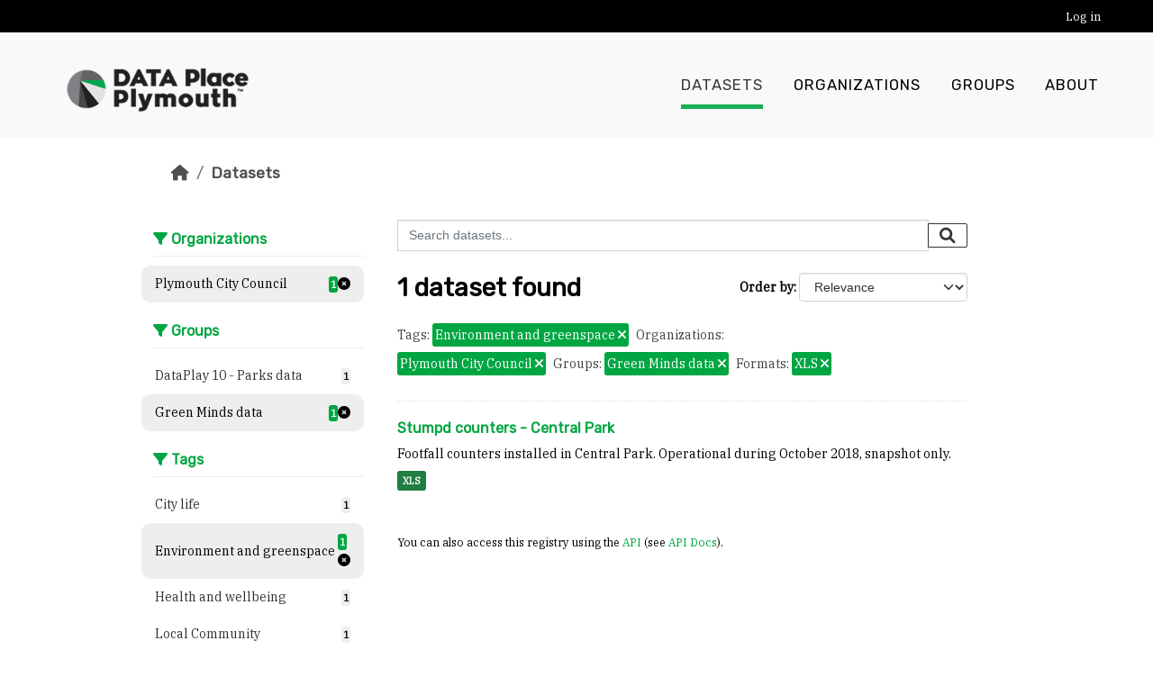

--- FILE ---
content_type: text/html; charset=utf-8
request_url: https://plymouth.thedata.place/dataset?tags=Environment+and+greenspace&organization=plymouth&groups=green-minds-data&res_format=XLS
body_size: 4604
content:
<!DOCTYPE html>
<!--[if IE 9]> <html lang="en" class="ie9"> <![endif]-->
<!--[if gt IE 8]><!--> <html lang="en"  > <!--<![endif]-->
  <head>
    <meta charset="utf-8" />
      <meta name="csrf_field_name" content="_csrf_token" />
      <meta name="_csrf_token" content="Ijc5OTk3MTE0MzQ2ZTMzOTNlY2JiZDY3ZTVmYWIxOGQxNzQ2NDNjYzgi.aXWv2g.BMQupOlX3S6OtrdnDad7Tpsh33g" />

      <meta name="generator" content="ckan 2.10.8" />
      <meta name="viewport" content="width=device-width, initial-scale=1.0">
    <title>Dataset - Data Place Plymouth</title>

    
    <link rel="shortcut icon" href="/base/images/ckan.ico" />
    
  
    
  
      
      
      
    
  

    
    

  


    
      
      
    

    
    <link href="/webassets/base/f7794699_main.css" rel="stylesheet"/>
<link href="/webassets/vendor/f3b8236b_select2.css" rel="stylesheet"/>
<link href="/webassets/vendor/d05bf0e7_fontawesome.css" rel="stylesheet"/>
<link href="/webassets/ckanext-geoview/f197a782_geo-resource-styles.css" rel="stylesheet"/>
<link href="/webassets/ckanext-activity/6ac15be0_activity.css" rel="stylesheet"/>
  
    
  <link href="https://fonts.googleapis.com/css?family=Open+Sans|Rubik" rel="stylesheet" />
  <link href="https://fonts.googleapis.com/css?family=IBM+Plex+Serif" rel="stylesheet">
  <link rel="stylesheet" href="/default.min.css" type="text/css">

  
  
  
  

  <style>
    .btn.btn-primary {
        background: #00a641;
        border-color: #00a641;
    }
    .btn.btn-primary:hover,
    .btn.btn-primary:focus {
        background: #005923;
        border-color: #005923;
    }
    .module-heading {
        color: #00a641;
    }
    a,
    .dataset-heading a,
    .editor .editor-info-block a {
        color: #00a641;
    }
    .editor .editor-info-block a:hover,
    .editor .editor-info-block a:focus,
    a:hover {
        color: #005923;
    }
    header.navbar.navbar-static-top.masthead .navbar-nav > li a:before {
        background: #00a641;
    }
    .filters .filter-title {
        border-color: #00a641;
    }
    header.navbar.navbar-static-top.masthead .navbar-nav>li.active a:before,
    .filters .nav-item.active >a .item-count {
        background: #00a641;
        color: #fff;
    }
    .pill, .tag, a.tag {
        background: #00a641;
    }
    .filters .module-heading {
        color: #00a641;
    }
    
    .homepage .hero {
        background-image: url(/images/lido1.jpg);
    }
    
  </style>

  </head>

  
  <body data-site-root="https://plymouth.thedata.place/" data-locale-root="https://plymouth.thedata.place/" >

    
    <div class="visually-hidden-focusable"><a href="#content">Skip to main content</a></div>
  

  
    

  <header class="account-masthead">
    <div class="container">
      
        
          <nav class="account not-authed">
            <ul class="unstyled">
              
              <li><a href="/user/login">Log in</a></li>
              
              
            </ul>
          </nav>
        
      
    </div>
  </header>

<header class="navbar navbar-expand-lg navbar-static-top masthead">
  
    
  
  <div class="container">
    
    <hgroup class="header-image navbar-brand float-start">

      
        
          <a class="logo" href="/"><img src="/uploads/admin/2024-04-11-184940.743482LogoDataPlace-1.png" alt="Data Place Plymouth" title="Data Place Plymouth" /></a>
        
      

    </hgroup>

    <button class="navbar-toggler float-end" type="button" data-bs-toggle="collapse" data-bs-target="#main-navigation-toggle" aria-controls="main-navigation-toggle" aria-expanded="false" aria-label="Toggle navigation">
      <i class="fa fa-bars fs-1"></i>
    </button>

    <div class="navbar-collapse collapse flex-grow-0" id="main-navigation-toggle">
  
      
        <nav class="section navigation float-end-lg">
          <ul class="navbar-nav nav-pills">
            
              <li class="active"><a href="/dataset/">Datasets</a></li><li><a href="/organization/">Organizations</a></li><li><a href="/group/">Groups</a></li><li><a href="/about">About</a></li>
            
          </ul>
        </nav>
      
  
      
        <!-- <form class="section site-search simple-input" action="/dataset/" method="get">
          <div class="field">
            <label for="field-sitewide-search">Search Datasets</label>
            <input id="field-sitewide-search" type="text" name="q" placeholder="Search" />
            <button class="btn-search" type="submit"><i class="fa fa-search"></i></button>
          </div>
        </form> -->
      
  
    </div>
  </div>
</header>

  
    <div class="main">
      <div id="content" class="container">
        
          
            <div class="flash-messages">
              
                
              
            </div>
          

          
            <div class="toolbar" role="navigation" aria-label="Breadcrumb">
              
                
                  <ol class="breadcrumb">
                    
<li class="home"><a href="/" aria-label="Home"><i class="fa fa-home"></i><span> Home</span></a></li>
                    
  <li class="active"><a href="/dataset/">Datasets</a></li>

                  </ol>
                
              
            </div>
          

          <div class="row wrapper">
            
            
            

            
              <aside class="secondary col-md-3">
                
                
  <div class="filters">
    <div>
      
        
  
      
      
    
        
      <section class="module module-narrow module-shallow">
          
        <h2 class="module-heading">
            <i class="fa fa-filter"></i>
            Organizations
        </h2>
          
          
        
            
          <nav aria-label="Organizations">
              <ul class="list-unstyled nav nav-simple nav-facet">
            
                
                
                
                
                <li class="nav-item  active">
              <a href="/dataset/?tags=Environment+and+greenspace&amp;groups=green-minds-data&amp;res_format=XLS" title="">
                  <span class="item-label">Plymouth City Council</span>
                  <span>
                    <span class="item-count badge">1</span>
                  <span class="facet-close"> <i class="fa fa-solid fa-circle-xmark"></i></span>
                  </span>
              </a>
                </li>
            
              </ul>
          </nav>
  
          <p class="module-footer">
              
            
              
          </p>
            
        
          
      </section>
        
    
      
  
  
      
        
  
      
      
    
        
      <section class="module module-narrow module-shallow">
          
        <h2 class="module-heading">
            <i class="fa fa-filter"></i>
            Groups
        </h2>
          
          
        
            
          <nav aria-label="Groups">
              <ul class="list-unstyled nav nav-simple nav-facet">
            
                
                
                
                
                <li class="nav-item ">
              <a href="/dataset/?tags=Environment+and+greenspace&amp;organization=plymouth&amp;groups=green-minds-data&amp;res_format=XLS&amp;groups=dataplay10-parks" title="">
                  <span class="item-label">DataPlay 10 - Parks data</span>
                  <span>
                    <span class="item-count badge">1</span>
                  
                  </span>
              </a>
                </li>
            
                
                
                
                
                <li class="nav-item  active">
              <a href="/dataset/?tags=Environment+and+greenspace&amp;organization=plymouth&amp;res_format=XLS" title="">
                  <span class="item-label">Green Minds data</span>
                  <span>
                    <span class="item-count badge">1</span>
                  <span class="facet-close"> <i class="fa fa-solid fa-circle-xmark"></i></span>
                  </span>
              </a>
                </li>
            
              </ul>
          </nav>
  
          <p class="module-footer">
              
            
              
          </p>
            
        
          
      </section>
        
    
      
  
  
      
        
  
      
      
    
        
      <section class="module module-narrow module-shallow">
          
        <h2 class="module-heading">
            <i class="fa fa-filter"></i>
            Tags
        </h2>
          
          
        
            
          <nav aria-label="Tags">
              <ul class="list-unstyled nav nav-simple nav-facet">
            
                
                
                
                
                <li class="nav-item ">
              <a href="/dataset/?tags=Environment+and+greenspace&amp;organization=plymouth&amp;groups=green-minds-data&amp;res_format=XLS&amp;tags=City+life" title="">
                  <span class="item-label">City life</span>
                  <span>
                    <span class="item-count badge">1</span>
                  
                  </span>
              </a>
                </li>
            
                
                
                
                
                <li class="nav-item  active">
              <a href="/dataset/?organization=plymouth&amp;groups=green-minds-data&amp;res_format=XLS" title="">
                  <span class="item-label">Environment and greenspace</span>
                  <span>
                    <span class="item-count badge">1</span>
                  <span class="facet-close"> <i class="fa fa-solid fa-circle-xmark"></i></span>
                  </span>
              </a>
                </li>
            
                
                
                
                
                <li class="nav-item ">
              <a href="/dataset/?tags=Environment+and+greenspace&amp;organization=plymouth&amp;groups=green-minds-data&amp;res_format=XLS&amp;tags=Health+and+wellbeing" title="">
                  <span class="item-label">Health and wellbeing</span>
                  <span>
                    <span class="item-count badge">1</span>
                  
                  </span>
              </a>
                </li>
            
                
                
                
                
                <li class="nav-item ">
              <a href="/dataset/?tags=Environment+and+greenspace&amp;organization=plymouth&amp;groups=green-minds-data&amp;res_format=XLS&amp;tags=Local+Community" title="">
                  <span class="item-label">Local Community</span>
                  <span>
                    <span class="item-count badge">1</span>
                  
                  </span>
              </a>
                </li>
            
              </ul>
          </nav>
  
          <p class="module-footer">
              
            
              
          </p>
            
        
          
      </section>
        
    
      
  
  
      
        
  
      
      
    
        
      <section class="module module-narrow module-shallow">
          
        <h2 class="module-heading">
            <i class="fa fa-filter"></i>
            Formats
        </h2>
          
          
        
            
          <nav aria-label="Formats">
              <ul class="list-unstyled nav nav-simple nav-facet">
            
                
                
                
                
                <li class="nav-item  active">
              <a href="/dataset/?tags=Environment+and+greenspace&amp;organization=plymouth&amp;groups=green-minds-data" title="">
                  <span class="item-label">XLS</span>
                  <span>
                    <span class="item-count badge">1</span>
                  <span class="facet-close"> <i class="fa fa-solid fa-circle-xmark"></i></span>
                  </span>
              </a>
                </li>
            
              </ul>
          </nav>
  
          <p class="module-footer">
              
            
              
          </p>
            
        
          
      </section>
        
    
      
  
  
      
        
  
      
      
    
        
      <section class="module module-narrow module-shallow">
          
        <h2 class="module-heading">
            <i class="fa fa-filter"></i>
            Licenses
        </h2>
          
          
        
            
          <nav aria-label="Licenses">
              <ul class="list-unstyled nav nav-simple nav-facet">
            
                
                
                
                
                <li class="nav-item ">
              <a href="/dataset/?tags=Environment+and+greenspace&amp;organization=plymouth&amp;groups=green-minds-data&amp;res_format=XLS&amp;license_id=uk-ogl" title="UK Open Government Licence (OGL)">
                  <span class="item-label">UK Open Government...</span>
                  <span>
                    <span class="item-count badge">1</span>
                  
                  </span>
              </a>
                </li>
            
              </ul>
          </nav>
  
          <p class="module-footer">
              
            
              
          </p>
            
        
          
      </section>
        
    
      
  
  
      
    </div>
    <a class="close no-text hide-filters"><i class="fa fa-times-circle"></i><span class="text">close</span></a>
  </div>

              </aside>
            

            
              <div class="primary col-md-9 col-xs-12" role="main">
                
                
  <section class="module">
    <div class="module-content">
      
        
      
      
        
        
        







<form id="dataset-search-form" class="search-form" method="get" data-module="select-switch">

  
    <div class="input-group search-input-group">
      <input aria-label="Search datasets..." id="field-giant-search" type="text" class="form-control input-lg" name="q" value="" autocomplete="off" placeholder="Search datasets...">
      
      <button class="btn btn-default btn-lg" type="submit" value="search" aria-label="Submit">
        <i class="fa fa-search"></i>
      </button>
      
    </div>
  

  
    <span>






<input type="hidden" name="tags" value="Environment and greenspace" />





<input type="hidden" name="organization" value="plymouth" />





<input type="hidden" name="groups" value="green-minds-data" />





<input type="hidden" name="res_format" value="XLS" />



</span>
  

  
    
      <div class="form-group control-order-by">
        <label for="field-order-by">Order by</label>
        <select id="field-order-by" name="sort" class="form-control form-select">
          
            
              <option value="score desc, metadata_modified desc" selected="selected">Relevance</option>
            
          
            
              <option value="title_string asc">Name Ascending</option>
            
          
            
              <option value="title_string desc">Name Descending</option>
            
          
            
              <option value="metadata_modified desc">Last Modified</option>
            
          
            
          
        </select>
        
        <button class="btn btn-default js-hide" type="submit">Go</button>
        
      </div>
    
  

  
    
      <h1>

  
  
  
  

1 dataset found</h1>
    
  

  
    
      <p class="filter-list">
        
          
          <span class="facet">Tags:</span>
          
            <span class="filtered pill">Environment and greenspace
              <a href="/dataset/?organization=plymouth&amp;groups=green-minds-data&amp;res_format=XLS" class="remove" title="Remove"><i class="fa fa-times"></i></a>
            </span>
          
        
          
          <span class="facet">Organizations:</span>
          
            <span class="filtered pill">Plymouth City Council
              <a href="/dataset/?tags=Environment+and+greenspace&amp;groups=green-minds-data&amp;res_format=XLS" class="remove" title="Remove"><i class="fa fa-times"></i></a>
            </span>
          
        
          
          <span class="facet">Groups:</span>
          
            <span class="filtered pill">Green Minds data
              <a href="/dataset/?tags=Environment+and+greenspace&amp;organization=plymouth&amp;res_format=XLS" class="remove" title="Remove"><i class="fa fa-times"></i></a>
            </span>
          
        
          
          <span class="facet">Formats:</span>
          
            <span class="filtered pill">XLS
              <a href="/dataset/?tags=Environment+and+greenspace&amp;organization=plymouth&amp;groups=green-minds-data" class="remove" title="Remove"><i class="fa fa-times"></i></a>
            </span>
          
        
      </p>
      <a class="show-filters btn btn-default">Filter Results</a>
    
  

</form>




      
      
        

  
    <ul class="dataset-list list-unstyled">
    	
	      
	        




  <li class="dataset-item">
    
      <div class="dataset-content">
        
          <h2 class="dataset-heading">
            
              
            
            
    <a href="/dataset/stumpd-counters-central-park" title="Stumpd counters - Central Park">
      Stumpd counters - Central Park
    </a>
            
            
              
              
            
          </h2>
        
        
          
            <div>Footfall counters installed in Central Park. Operational during October 2018, snapshot only.</div>
          
        
      </div>
      
        
          
            <ul class="dataset-resources list-unstyled">
              
                
                <li>
                  <a href="/dataset/stumpd-counters-central-park" class="badge badge-default" data-format="xls">XLS</a>
                </li>
                
              
            </ul>
          
        
      
    
  </li>

	      
	    
    </ul>
  

      
    </div>

    
      
    
  </section>

  
    <section class="module">
      <div class="module-content">
        
          <small>
            
            
            
          You can also access this registry using the <a href="/api/3">API</a> (see <a href="https://docs.ckan.org/en/2.10/api/">API Docs</a>).
          </small>
        
      </div>
    </section>
  

              </div>
            
          </div>
        
      </div>
    </div>
  
    <footer>
  
  <div class="footer-container">
  
    <div class="top-footer">
      <ul class="list-unstyled">
        
          <li>
            <a href="https://www.plymouth.gov.uk/">
              <img src="/images/LogoPCC.png" alt="https://www.plymouth.gov.uk/">
            </a>
          </li>
        
          <li>
            <a href="http://www.dataplymouth.co.uk/">
              <img src="/images/LogoDataPlymouth.png" alt="http://www.dataplymouth.co.uk/">
            </a>
          </li>
        
          <li>
            <a href="https://thedata.place/">
              <img src="/images/tdplogowithtext.png" alt="https://thedata.place/">
            </a>
          </li>
        
      </ul>
    </div>
    
    <div class="bottom-footer">
      <ul class="list-unstyled">
        <li><a href="/dataset/site-policies"> Cookies & Privacy </a></li>
        <li><a href="/dataset/site-policies"> Code of Conduct </a></li>
        <li><a href="/dataset/site-policies"> Data Policy </a></li>
        
        <li><a href="http://docs.ckan.org/en/2.10/api/"> CKAN API </a></li>
      </ul>
    </div>
  </div>
  
    
  
</footer>
  
  
  
  
  
  
    

  

      

    
    
    
    <script src="/webassets/vendor/8c3c143a_jquery.js" type="text/javascript"></script>
<script src="/webassets/vendor/9cf42cfd_vendor.js" type="text/javascript"></script>
<script src="/webassets/vendor/6d1ad7e6_bootstrap.js" type="text/javascript"></script>
<script src="/webassets/base/6fddaa3f_main.js" type="text/javascript"></script>
<script src="/webassets/pcc/f0972dc2_basic-forms.js" type="text/javascript"></script>
<script src="/webassets/base/38d0a1be_ckan.js" type="text/javascript"></script>
<script src="/webassets/activity/0fdb5ee0_activity.js" type="text/javascript"></script>
  </body>
</html>